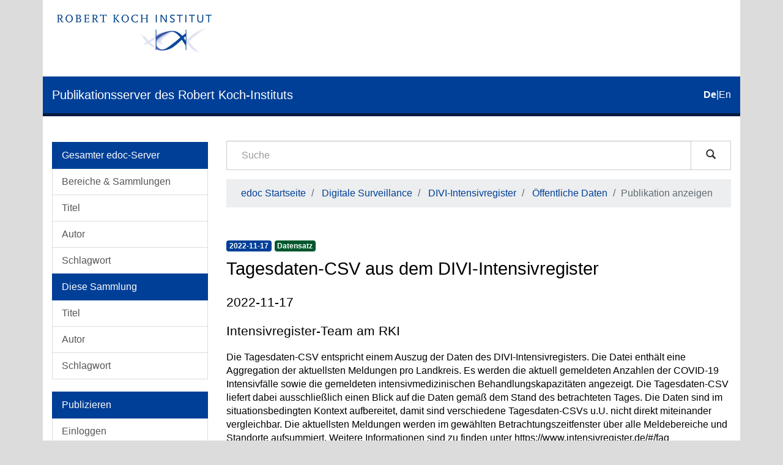

--- FILE ---
content_type: text/html;charset=utf-8
request_url: https://edoc.rki.de/handle/176904/10430
body_size: 5079
content:
<!DOCTYPE html>
            <!--[if lt IE 7]> <html class="no-js lt-ie9 lt-ie8 lt-ie7" lang="en"> <![endif]-->
            <!--[if IE 7]>    <html class="no-js lt-ie9 lt-ie8" lang="en"> <![endif]-->
            <!--[if IE 8]>    <html class="no-js lt-ie9" lang="en"> <![endif]-->
            <!--[if gt IE 8]><!--> <html class="no-js" lang="en"> <!--<![endif]-->
            <head><META http-equiv="Content-Type" content="text/html; charset=UTF-8">
<meta content="text/html; charset=UTF-8" http-equiv="Content-Type">
<meta content="IE=edge,chrome=1" http-equiv="X-UA-Compatible">
<meta content="width=device-width,initial-scale=1" name="viewport">
<link sizes="16x16" type="image/png" rel="icon" href="/themes/Mirage2/images/favicons/favicon-16x16.png">
<link sizes="32x32" type="image/png" rel="icon" href="/themes/Mirage2/images/favicons/favicon-32x32.png">
<link sizes="96x96" type="image/png" rel="icon" href="/themes/Mirage2/images/favicons/favicon-96x96.png">
<link type="image/png" rel="apple-touch-icon" href="/themes/Mirage2/images/favicons/favicon_mobile.png">
<meta name="Generator" content="DSpace 6.4-SNAPSHOT">
<link href="/themes/Mirage2/styles/main.css" rel="stylesheet">
<link type="application/opensearchdescription+xml" rel="search" href="http://edoc.rki.de:80/open-search/description.xml" title="DSpace">
<script>
                //Clear default text of empty text areas on focus
                function tFocus(element)
                {
                if (element.value == ' '){element.value='';}
                }
                //Clear default text of empty text areas on submit
                function tSubmit(form)
                {
                var defaultedElements = document.getElementsByTagName("textarea");
                for (var i=0; i != defaultedElements.length; i++){
                if (defaultedElements[i].value == ' '){
                defaultedElements[i].value='';}}
                }
                //Disable pressing 'enter' key to submit a form (otherwise pressing 'enter' causes a submission to start over)
                function disableEnterKey(e)
                {
                var key;

                if(window.event)
                key = window.event.keyCode; //Internet Explorer
                else
                key = e.which; //Firefox and Netscape

                if(key == 13) //if "Enter" pressed, then disable!
                return false;
                else
                return true;
                }
            </script><!--[if lt IE 9]>
                <script src="/themes/Mirage2/vendor/html5shiv/dist/html5shiv.js"> </script>
                <script src="/themes/Mirage2/vendor/respond/dest/respond.min.js"> </script>
                <![endif]--><script src="/themes/Mirage2/vendor/modernizr/modernizr.js"> </script>
<title>Tagesdaten-CSV aus dem DIVI-Intensivregister</title>
<link rel="schema.DCTERMS" href="http://purl.org/dc/terms/" />
<link rel="schema.DC" href="http://purl.org/dc/elements/1.1/" />
<meta name="DC.creator" content="Intensivregister-Team am RKI" />
<meta name="DCTERMS.dateAccepted" content="2022-11-17" scheme="DCTERMS.W3CDTF" />
<meta name="DCTERMS.dateAccepted" content="2022-11-17T11:49:10Z" scheme="DCTERMS.W3CDTF" />
<meta name="DCTERMS.available" content="2022-11-17T11:49:10Z" scheme="DCTERMS.W3CDTF" />
<meta name="DCTERMS.created" content="2022-11-17" scheme="DCTERMS.W3CDTF" />
<meta name="DCTERMS.issued" content="2022-11-17" xml:lang="none" scheme="DCTERMS.W3CDTF" />
<meta name="DC.identifier" content="http://edoc.rki.de/176904/10430" scheme="DCTERMS.URI" />
<meta name="DCTERMS.abstract" content="Die Tagesdaten-CSV entspricht einem Auszug der Daten des DIVI-Intensivregisters. Die Datei enthält eine Aggregation der aktuellsten Meldungen pro Landkreis. Es werden die aktuell gemeldeten Anzahlen der COVID-19 Intensivfälle sowie die gemeldeten intensivmedizinischen Behandlungskapazitäten angezeigt. Die Tagesdaten-CSV liefert dabei ausschließlich einen Blick auf die Daten gemäß dem Stand des betrachteten Tages. Die Daten sind im situationsbedingten Kontext aufbereitet, damit sind verschiedene Tagesdaten-CSVs u.U. nicht direkt miteinander vergleichbar. Die aktuellsten Meldungen werden im gewählten Betrachtungszeitfenster über alle Meldebereiche und Standorte aufsummiert. Weitere Informationen sind zu finden unter https://www.intensivregister.de/#/faq" xml:lang="ger" />
<meta name="DC.language" content="ger" scheme="DCTERMS.RFC1766" />
<meta name="DC.publisher" content="Robert Koch-Institut" />
<meta name="DC.subject" content="DIVI-Intensivregister" xml:lang="ger" />
<meta name="DC.subject" content="Intensivbetten" xml:lang="ger" />
<meta name="DC.subject" content="COVID-19 Fallzahlen" xml:lang="ger" />
<meta name="DC.subject" content="Intensivkapazität" xml:lang="ger" />
<meta name="DC.subject" content="Intensivregister" xml:lang="ger" />
<meta name="DC.subject" content="610 Medizin und Gesundheit" scheme="DCTERMS.DDC" />
<meta name="DC.title" content="Tagesdaten-CSV aus dem DIVI-Intensivregister" />
<meta name="DC.type" content="dataset" />
<meta name="DC.identifier" content="urn:nbn:de:0257-176904/10430-7" />
<meta content="DIVI-Intensivregister; Intensivbetten; COVID-19 Fallzahlen; Intensivkapazit&auml;t; Intensivregister; dataset" name="citation_keywords">
<meta content="Tagesdaten-CSV aus dem DIVI-Intensivregister" name="citation_title">
<meta content="Robert Koch-Institut" name="citation_publisher">
<meta content="ger" name="citation_language">
<meta content="Intensivregister-Team am RKI" name="citation_author">
<meta content="https://edoc.rki.de/bitstream/176904/10430/-1/2022-11-17_12-15_teilbare_divi_daten.csv" name="citation_pdf_url">
<meta content="2022-11-17" name="citation_date">
<meta content="https://edoc.rki.de/handle/176904/10430" name="citation_abstract_html_url">
</head><body>
<header>
<div role="navigation" class="navbar navbar-default navbar-static-top">
<div class="container">
<div class="logo-header clearfix">
<a class="navbar-brand" href="https://www.rki.de"><img alt="Logo des Robert Koch-Institut" src="/themes/Mirage2/images/rki_logo.jpeg" class="visible-sm visible-md visible-lg logo-big"><img alt="Logo des Robert Koch-Institut" src="/themes/Mirage2/images/rki_logo.jpeg" class="visible-xs hidden-sm logo-small"></a>
</div>
<div class="navigational-header">
<button data-toggle="offcanvas" class="icon-bar-toggle hidden-lg hidden-md" type="button"><span class="sr-only">Umschalten der Navigation</span><span class="icon-bar"></span><span class="icon-bar"></span><span class="icon-bar"></span></button>
<div class="navbar-header">
<div>
<a href="/"><span class="hidden-sm hidden-xs">Publikationsserver des Robert Koch-Instituts</span><span class="hidden-lg hidden-md">edoc</span></a>
</div>
</div>
<div id="ds-language-selection">
<a href="?locale-attribute=de"><span class="disabled bold">de</span></a>|<a href="?locale-attribute=en"><span>en</span></a>
</div>
</div>
</div>
</div>
<div class="visible-xs visible-sm container">
<div class="ds-option-set" id="ds-search-option">
<form method="post" class="" id="ds-search-form" action="/discover">
<fieldset>
<div class="input-group">
<input placeholder="Suche" type="text" class="ds-text-field form-control" name="query"><span class="input-group-btn"><button title="Los" class="ds-button-field btn btn-default magnifying-glass-button" type="submit"><span aria-hidden="true" class="glyphicon glyphicon-search"></span></button></span>
</div>
</fieldset>
</form>
</div>
<div class="trail-wrapper hidden-print">
<div class="row">
<div class="col-xs-12">
<div class="breadcrumb dropdown hidden-md hidden-lg">
<a data-toggle="dropdown" class="dropdown-toggle" role="button" href="#" id="trail-dropdown-toggle">Publikation anzeigen&nbsp;<b class="caret"></b></a>
<ul aria-labelledby="trail-dropdown-toggle" role="menu" class="dropdown-menu">
<li role="presentation">
<a role="menuitem" href="/">edoc Startseite</a>
</li>
<li role="presentation">
<a role="menuitem" href="/handle/176904/7009">Digitale Surveillance</a>
</li>
<li role="presentation">
<a role="menuitem" href="/handle/176904/7011">DIVI-Intensivregister</a>
</li>
<li role="presentation">
<a role="menuitem" href="/handle/176904/7012">&Ouml;ffentliche Daten</a>
</li>
<li role="presentation" class="disabled">
<a href="#" role="menuitem">Publikation anzeigen</a>
</li>
</ul>
</div>
<ul class="breadcrumb hidden-xs">
<li>
<a href="/">edoc Startseite</a>
</li>
<li>
<a href="/handle/176904/7009">Digitale Surveillance</a>
</li>
<li>
<a href="/handle/176904/7011">DIVI-Intensivregister</a>
</li>
<li>
<a href="/handle/176904/7012">&Ouml;ffentliche Daten</a>
</li>
<li class="active">Publikation anzeigen</li>
</ul>
</div>
</div>
</div>
</div>
</header>
<div class="hidden" id="no-js-warning-wrapper">
<div id="no-js-warning">
<div class="notice failure">JavaScript is disabled for your browser. Some features of this site may not work without it.</div>
</div>
</div>
<div class="container" id="main-container">
<div class="row row-offcanvas row-offcanvas-left">
<div class="horizontal-slider clearfix">
<div role="navigation" id="desktop-sidebar" class="col-xs-6 col-sm-3 hidden-xs hidden-sm">
<div class="word-break hidden-print" id="ds-options">
<div id="aspect_viewArtifacts_Navigation_list_browse" class="list-group">
<a class="list-group-item active"><span class="h5 list-group-item-heading">Gesamter edoc-Server</span></a><a href="/community-list" class="list-group-item ds-option">Bereiche &amp; Sammlungen</a><a href="/browse?type=title" class="list-group-item ds-option">Titel</a><a href="/browse?type=author" class="list-group-item ds-option">Autor</a><a href="/browse?type=subject" class="list-group-item ds-option">Schlagwort</a><a class="list-group-item active"><span class="h5 list-group-item-heading">Diese Sammlung</span></a><a href="/handle/176904/7012/browse?type=title" class="list-group-item ds-option">Titel</a><a href="/handle/176904/7012/browse?type=author" class="list-group-item ds-option">Autor</a><a href="/handle/176904/7012/browse?type=subject" class="list-group-item ds-option">Schlagwort</a>
</div>
<div id="aspect_viewArtifacts_Navigation_list_account" class="list-group">
<a class="list-group-item active"><span class="h5 list-group-item-heading">Publizieren</span></a><a href="/login" class="list-group-item ds-option">Einloggen</a><a href="/register" class="list-group-item ds-option">Registrieren</a><a href="https://www.rki.de/DE/Service/Hilfe/hilfe_node.html" class="list-group-item ds-option">Hilfe</a>
</div>
<div id="aspect_viewArtifacts_Navigation_list_context" class="list-group"></div>
<div id="aspect_viewArtifacts_Navigation_list_administrative" class="list-group"></div>
<div id="aspect_discovery_Navigation_list_discovery" class="list-group"></div>
<div id="aspect_statistics_Navigation_list_statistics" class="list-group">
<a class="list-group-item active"><span class="h5 list-group-item-heading">Statistik</span></a><a href="/handle/176904/10430/statistics" class="list-group-item ds-option">Nutzungsstatistik</a>
</div>
</div>
</div>
<div class="col-xs-12 col-sm-12 col-md-9 main-content">
<div role="navigation" id="sidebar" class="col-xs-6 col-sm-3 sidebar-offcanvas hidden-md hidden-lg">
<div class="word-break hidden-print" id="ds-options">
<div id="aspect_viewArtifacts_Navigation_list_browse" class="list-group">
<a class="list-group-item active"><span class="h5 list-group-item-heading">Gesamter edoc-Server</span></a><a href="/community-list" class="list-group-item ds-option">Bereiche &amp; Sammlungen</a><a href="/browse?type=title" class="list-group-item ds-option">Titel</a><a href="/browse?type=author" class="list-group-item ds-option">Autor</a><a href="/browse?type=subject" class="list-group-item ds-option">Schlagwort</a><a class="list-group-item active"><span class="h5 list-group-item-heading">Diese Sammlung</span></a><a href="/handle/176904/7012/browse?type=title" class="list-group-item ds-option">Titel</a><a href="/handle/176904/7012/browse?type=author" class="list-group-item ds-option">Autor</a><a href="/handle/176904/7012/browse?type=subject" class="list-group-item ds-option">Schlagwort</a>
</div>
<div id="aspect_viewArtifacts_Navigation_list_account" class="list-group">
<a class="list-group-item active"><span class="h5 list-group-item-heading">Publizieren</span></a><a href="/login" class="list-group-item ds-option">Einloggen</a><a href="/register" class="list-group-item ds-option">Registrieren</a><a href="https://www.rki.de/DE/Service/Hilfe/hilfe_node.html" class="list-group-item ds-option">Hilfe</a>
</div>
<div id="aspect_viewArtifacts_Navigation_list_context" class="list-group"></div>
<div id="aspect_viewArtifacts_Navigation_list_administrative" class="list-group"></div>
<div id="aspect_discovery_Navigation_list_discovery" class="list-group"></div>
<div id="aspect_statistics_Navigation_list_statistics" class="list-group">
<a class="list-group-item active"><span class="h5 list-group-item-heading">Statistik</span></a><a href="/handle/176904/10430/statistics" class="list-group-item ds-option">Nutzungsstatistik</a>
</div>
</div>
</div>
<div class="hidden-xs hidden-sm">
<div class="ds-option-set" id="ds-search-option">
<form method="post" class="" id="ds-search-form" action="/discover">
<fieldset>
<div class="input-group">
<input placeholder="Suche" type="text" class="ds-text-field form-control" name="query"><span class="input-group-btn"><button title="Los" class="ds-button-field btn btn-default magnifying-glass-button" type="submit"><span aria-hidden="true" class="glyphicon glyphicon-search"></span></button></span>
</div>
</fieldset>
</form>
</div>
<div class="trail-wrapper hidden-print">
<div class="row">
<div class="col-xs-12">
<div class="breadcrumb dropdown hidden-md hidden-lg">
<a data-toggle="dropdown" class="dropdown-toggle" role="button" href="#" id="trail-dropdown-toggle">Publikation anzeigen&nbsp;<b class="caret"></b></a>
<ul aria-labelledby="trail-dropdown-toggle" role="menu" class="dropdown-menu">
<li role="presentation">
<a role="menuitem" href="/">edoc Startseite</a>
</li>
<li role="presentation">
<a role="menuitem" href="/handle/176904/7009">Digitale Surveillance</a>
</li>
<li role="presentation">
<a role="menuitem" href="/handle/176904/7011">DIVI-Intensivregister</a>
</li>
<li role="presentation">
<a role="menuitem" href="/handle/176904/7012">&Ouml;ffentliche Daten</a>
</li>
<li role="presentation" class="disabled">
<a href="#" role="menuitem">Publikation anzeigen</a>
</li>
</ul>
</div>
<ul class="breadcrumb hidden-xs">
<li>
<a href="/">edoc Startseite</a>
</li>
<li>
<a href="/handle/176904/7009">Digitale Surveillance</a>
</li>
<li>
<a href="/handle/176904/7011">DIVI-Intensivregister</a>
</li>
<li>
<a href="/handle/176904/7012">&Ouml;ffentliche Daten</a>
</li>
<li class="active">Publikation anzeigen</li>
</ul>
</div>
</div>
</div>
</div>
<div>
<div id="aspect_versioning_VersionNoticeTransformer_div_item-view" class="ds-static-div primary">
<!-- External Metadata URL: cocoon://metadata/handle/176904/10430/mets.xml-->
<div class="item-summary-view-metadata">
<div class="row">
<div class="col-xs-12">
<div class="badges">
<div class="artifact-badges">
<span class="badge badge-date"><span class="date">2022-11-17</span></span><span class="badge badge-type"><span class="type">Datensatz</span></span>
</div>
</div>
<div class="simple-item-view-title item-page-field-wrapper ">
<div class="h3">Tagesdaten-CSV aus dem DIVI-Intensivregister</div>
</div>
<div class="simple-item-view-subtitle item-page-field-wrapper ">
<div class="h4">2022-11-17</div>
</div>
<div class="simple-item-view-authors item-page-field-wrapper h4">
<div class="ds-dc_contributor_author-authority">Intensivregister-Team am RKI</div>
</div>
<div class="simple-item-view-description item-page-field-wrapper table">
<div>Die Tagesdaten-CSV entspricht einem Auszug der Daten des DIVI-Intensivregisters. Die Datei enth&auml;lt eine Aggregation der aktuellsten Meldungen pro Landkreis. Es werden die aktuell gemeldeten Anzahlen der COVID-19 Intensivf&auml;lle sowie die gemeldeten intensivmedizinischen Behandlungskapazit&auml;ten angezeigt. Die Tagesdaten-CSV liefert dabei ausschlie&szlig;lich einen Blick auf die Daten gem&auml;&szlig; dem Stand des betrachteten Tages. Die Daten sind im situationsbedingten Kontext aufbereitet, damit sind verschiedene Tagesdaten-CSVs u.U. nicht direkt miteinander vergleichbar. Die aktuellsten Meldungen werden im gew&auml;hlten Betrachtungszeitfenster &uuml;ber alle Meldebereiche und Standorte aufsummiert. Weitere Informationen sind zu finden unter https://www.intensivregister.de/#/faq</div>
</div>
<div class="item-page-field-wrapper file-section word-break ds-artifact-list ">
<div class="list-head">Dateien zu dieser Publikation</div>
<div class="ds-artifact-item">
<a class="clearfix" href="/bitstream/handle/176904/10430/2022-11-17_12-15_teilbare_divi_daten.csv?sequence=-1&isAllowed=y">
<div class="pull-right thumbnail">
<img alt="Thumbnail" class="img-thumbnail" data-src="holder.js/150x150/text:No Thumbnail"></div>
<div class="artifact-wrapper">
<div class="file-artifact">
<div class="file-title">2022-11-17_12-15_teilbare_divi_daten.csv<span> &mdash; </span><span class="small">Unbekannt</span> &mdash; <span class="small">20.92 Kb</span>
</div>
</div>
<div class="file-checksum file-artifact">
<span class="small">MD5: 869334d25d26a7233f7b38d1bec083cb</span>
</div>
</div>
</a>
</div>
</div>
<div class="item-page-field-wrapper citation-section word-break ds-artifact-list ">
<div class="list-head">Zitieren</div>
<div class="ds-artifact-item">
<a href="/citations/bibtex/176904-10430.bib">
<div class="artifact-wrapper">BibTeX</div>
</a>
</div>
<div class="ds-artifact-item">
<a href="/citations/endnote/176904-10430.enw">
<div class="artifact-wrapper">EndNote</div>
</a>
</div>
<div class="ds-artifact-item">
<a href="/citations/ris/176904-10430.ris">
<div class="artifact-wrapper">RIS</div>
</a>
</div>
</div>
<div class="simple-item-view-show-full item-page-field-wrapper table clearfix">
<div class="pull-left">
<div class="non-cc-license">Keine Lizenzangabe</div>
</div>
<div class="pull-right full-details">
<a class="btn btn-primary" href="/handle/176904/10430?show=full">Zur Langanzeige</a>
</div>
</div>
</div>
</div>
</div>
</div>
</div>
</div>
</div>
</div>
<footer>
<div class="row footer-links-row">
<div class="footer-links">
<a href="https://www.rki.de/DE/Institut/Service-und-Besucherinformation/Bibliothek/edoc_nutzerhinweise.html?nn=16778430">Nutzungsbedingungen</a> <a href="https://www.rki.de/DE/Institut/Service-und-Besucherinformation/Bibliothek/EDOC_Impressum.html?nn=16778430">Impressum</a> <a href="https://www.rki.de/DE/Institut/Service-und-Besucherinformation/Bibliothek/edoc_leitlinien.html?nn=16778430">Leitlinien</a> <a href="https://www.rki.de/DE/Institut/Service-und-Besucherinformation/Bibliothek/EDOC_Datenschutz.html?nn=16778430">Datenschutzerkl&auml;rung</a> <a href="/contact">Kontakt</a>
</div>
</div>
<div class="row footer-eagle-row">
<div class="col-md-6 text-left eagle-column">
<div class="media">
<div class="media-left">
<img class="eagle" src="/themes/Mirage2//images/eagle.svg"></div>
<div class="media-body">
<p>Das Robert Koch-Institut ist ein Bundesinstitut im</p>
<p>Gesch&auml;ftsbereich des Bundesministeriums f&uuml;r Gesundheit</p>
</div>
</div>
</div>
<div class="col-md-6 text-left">
<p>&copy; Robert Koch Institut</p>
<p>Alle Rechte vorbehalten, soweit nicht ausdr&uuml;cklich anders vermerkt.</p>
</div>
</div>
<a class="hidden" href="/htmlmap">&nbsp;</a>
</footer>
</div>
<script type="text/javascript">
                         if(typeof window.publication === 'undefined'){
                            window.publication={};
                          };
                        window.publication.contextPath= '';window.publication.themePath= '/themes/Mirage2/';</script><script>if(!window.DSpace){window.DSpace={};}window.DSpace.context_path='';window.DSpace.theme_path='/themes/Mirage2/';</script><script src="/themes/Mirage2/scripts/theme.js"> </script>
<!-- External Metadata URL: cocoon://metadata/handle/176904/10430/mets.xml?rightsMDTypes=METSRIGHTS-->
</body></html>
